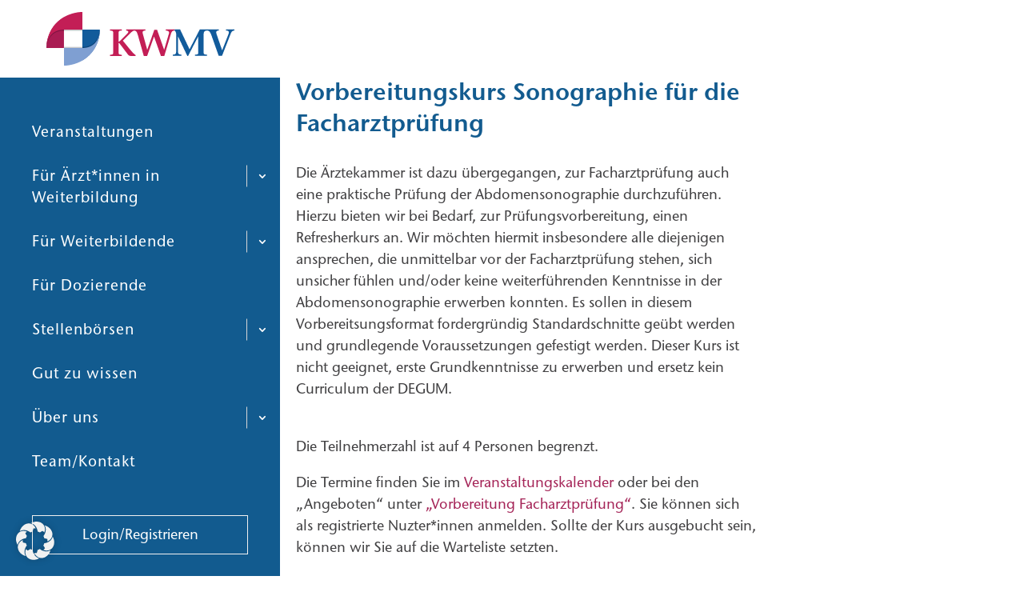

--- FILE ---
content_type: text/css
request_url: https://kompetenzzentrum-allgemeinmedizin-mv.de/wp-content/themes/divi-child-theme/public/css/child.css?id=ccb45c839de363887cdd61638076c9aa&ver=6.9
body_size: 1086
content:
#main-footer{background-color:#125b8f!important}#main-footer #footer-widgets{background-color:#fff;width:100%}#main-footer #footer-widgets .footer-widget{display:none}#main-footer #footer-widgets .footer-widget:first-of-type{display:flex;justify-content:center;width:100%}#main-footer #footer-widgets .footer-widget:first-of-type #divi_pb_widget-3>div{padding:32px 0}#main-footer #footer-widgets .footer-widget:first-of-type #divi_pb_widget-3>div>div{padding:0}#main-footer #footer-widgets .footer-widget:first-of-type #divi_pb_widget-3 img{width:75%}#main-footer #footer-info{color:#fff}#main-footer #footer-info .footer-links a{font-weight:400}#page-container{padding-top:40px!important}#page-container .vertical--nav--container{background:#125b8f;height:100vh;left:0;position:fixed;top:0;width:350px;z-index:100}@media (min-width:991px){#page-container .vertical--nav--container{overflow-y:auto}}#page-container .vertical--nav--container .logo--container{background:#fff;padding:10px 0}#page-container .vertical--nav--container .logo--container a{display:table;margin:0 auto;padding:0 40px}@media (max-width:991px){#page-container .vertical--nav--container .logo--container a{margin:inherit}}#page-container .vertical--nav--container .logo--container a img{width:100%}#page-container .vertical--nav--container .mobile--menu--button{background:transparent;border:none;display:none;height:22px;margin:0;outline:none;padding:0;position:absolute;right:60px;top:50%;transform:translateY(-50%);width:30px;z-index:2000}@media (max-width:991px){#page-container .vertical--nav--container .mobile--menu--button{display:block;right:24px}}#page-container .vertical--nav--container .mobile--menu--button span{background:#125b8f;display:block;height:3px;position:absolute;transition:all .2s ease;width:30px}#page-container .vertical--nav--container .mobile--menu--button span:first-child{top:0}#page-container .vertical--nav--container .mobile--menu--button span:nth-child(2){top:10px}#page-container .vertical--nav--container .mobile--menu--button span:nth-child(3){top:20px}#page-container .vertical--nav--container .mobile--menu--button.active span:first-child{left:inherit;top:10px;transform:rotate(45deg)}#page-container .vertical--nav--container .mobile--menu--button.active span:nth-child(2){left:inherit;top:10px;transform:rotate(-45deg)}#page-container .vertical--nav--container .mobile--menu--button.active span:nth-child(3){opacity:0}#page-container .vertical--nav--container .nav--menu--wrapper .register--login-container{padding:40px 40px 0}#page-container .vertical--nav--container .nav--menu--wrapper .register--login-container a{border:1px solid #f1f1f1;color:#fff!important;display:block;padding:10px 20px;text-align:center}#page-container .vertical--nav--container .nav--menu--wrapper .register--login-container a:hover{background:#f1f1f1;color:#125b8f!important}#page-container .vertical--nav--container .nav--menu--wrapper .vertical--menu--container{margin-top:40px}#page-container .vertical--nav--container .nav--menu--wrapper .vertical--menu--container .vertical--menu>li a{color:#fff;display:block;font-size:19px!important;letter-spacing:1px;padding:14px 40px;text-transform:none}#page-container .vertical--nav--container .nav--menu--wrapper .vertical--menu--container .vertical--menu>li.current-menu-item>a,#page-container .vertical--nav--container .nav--menu--wrapper .vertical--menu--container .vertical--menu>li.current-menu-item>span,#page-container .vertical--nav--container .nav--menu--wrapper .vertical--menu--container .vertical--menu>li.current-menu-item>span:after,#page-container .vertical--nav--container .nav--menu--wrapper .vertical--menu--container .vertical--menu>li.current_page_parent>a,#page-container .vertical--nav--container .nav--menu--wrapper .vertical--menu--container .vertical--menu>li.current_page_parent>span,#page-container .vertical--nav--container .nav--menu--wrapper .vertical--menu--container .vertical--menu>li.current_page_parent>span:after,#page-container .vertical--nav--container .nav--menu--wrapper .vertical--menu--container .vertical--menu>li:hover>a,#page-container .vertical--nav--container .nav--menu--wrapper .vertical--menu--container .vertical--menu>li:hover>span,#page-container .vertical--nav--container .nav--menu--wrapper .vertical--menu--container .vertical--menu>li:hover>span:after{background:#125b8f;color:#fff}#page-container .vertical--nav--container .nav--menu--wrapper .vertical--menu--container .vertical--menu>li.current-menu-item .sub-menu,#page-container .vertical--nav--container .nav--menu--wrapper .vertical--menu--container .vertical--menu>li.current_page_parent .sub-menu{display:block}#page-container .vertical--nav--container .nav--menu--wrapper .vertical--menu--container .vertical--menu>li.menu-item-has-children,#page-container .vertical--nav--container .nav--menu--wrapper .vertical--menu--container .vertical--menu>li.menu-item-has-children>a{position:relative}#page-container .vertical--nav--container .nav--menu--wrapper .vertical--menu--container .vertical--menu>li.menu-item-has-children>span.child-down-chevron{cursor:pointer;display:block;height:55px;position:absolute;right:0;top:0;width:50px;z-index:2}#page-container .vertical--nav--container .nav--menu--wrapper .vertical--menu--container .vertical--menu>li.menu-item-has-children>span.child-down-chevron:after{border-left:1px solid #d7d7d7;color:#fff;content:"3";font-family:ETmodules;font-size:.9em;font-weight:600;padding-left:10px;position:absolute;right:.9em;top:28px;transform:translateY(-50%)}#page-container .vertical--nav--container .nav--menu--wrapper .vertical--menu--container .vertical--menu>li .sub-menu{background:#bcc8df;box-shadow:inset 0 0 10px rgba(0,0,0,.1);display:none}#page-container .vertical--nav--container .nav--menu--wrapper .vertical--menu--container .vertical--menu>li .sub-menu li a{color:#125b8f}#page-container .vertical--nav--container .nav--menu--wrapper .vertical--menu--container .vertical--menu>li .sub-menu li.current-menu-item>a,#page-container .vertical--nav--container .nav--menu--wrapper .vertical--menu--container .vertical--menu>li .sub-menu li.current-menu-item>span,#page-container .vertical--nav--container .nav--menu--wrapper .vertical--menu--container .vertical--menu>li .sub-menu li.current-menu-item>span:after,#page-container .vertical--nav--container .nav--menu--wrapper .vertical--menu--container .vertical--menu>li .sub-menu li.current_page_parent>a,#page-container .vertical--nav--container .nav--menu--wrapper .vertical--menu--container .vertical--menu>li .sub-menu li.current_page_parent>span,#page-container .vertical--nav--container .nav--menu--wrapper .vertical--menu--container .vertical--menu>li .sub-menu li.current_page_parent>span:after,#page-container .vertical--nav--container .nav--menu--wrapper .vertical--menu--container .vertical--menu>li .sub-menu li:hover>a,#page-container .vertical--nav--container .nav--menu--wrapper .vertical--menu--container .vertical--menu>li .sub-menu li:hover>span,#page-container .vertical--nav--container .nav--menu--wrapper .vertical--menu--container .vertical--menu>li .sub-menu li:hover>span:after{background:#fff;color:#125b8f}@media (max-width:991px){#page-container .vertical--nav--container{border-bottom:1px solid #f1f1f1;border-right:none;height:70px;width:100%}#page-container .vertical--nav--container .logo--container{margin:0;padding-top:10px}#page-container .vertical--nav--container .logo--container img{height:70px;margin-top:-10px;width:inherit!important}#page-container .vertical--nav--container .nav--menu--wrapper{background:#125b8f;display:none;height:calc(100vh - 70px);overflow-y:auto;position:fixed;top:70px;width:100%;z-index:9999999999999}#page-container .vertical--nav--container .nav--menu--wrapper.active{display:block}#page-container .vertical--nav--container .nav--menu--wrapper .vertical--menu--container .vertical--menu>li.menu-item-has-children>span.child-down-chevron{height:47px}#page-container .vertical--nav--container .nav--menu--wrapper .vertical--menu--container .vertical--menu>li.menu-item-has-children>span.child-down-chevron:after{top:24px}}#page-container .main--container{padding-left:350px;width:100%}@media (max-width:991px){#page-container .main--container{padding-left:0;padding-top:90px}}#page-container .et_section_regular:not(.et_pb_fullwidth_section){padding-left:20px!important;padding-right:20px!important}body>.rtec-outer-wrap{display:none}body.home #page-container{padding-top:0!important}


--- FILE ---
content_type: text/css
request_url: https://kompetenzzentrum-allgemeinmedizin-mv.de/wp-content/themes/divi-child-theme/style.css?ver=4.27.5
body_size: 33
content:
/*
Theme Name: Divi Child
Theme URI: https://web-rockets.com
Version: 1.0
Description: Child Theme of Divi
Author: WebRockets Digital GmbH
Template: Divi
*/

--- FILE ---
content_type: image/svg+xml
request_url: https://kompetenzzentrum-allgemeinmedizin-mv.de/wp-content/uploads/2018/03/kwmv-logo-2018-33671-2.svg
body_size: 1869
content:
<?xml version="1.0" encoding="utf-8"?>
<!-- Generator: Adobe Illustrator 15.0.0, SVG Export Plug-In . SVG Version: 6.00 Build 0)  -->
<!DOCTYPE svg PUBLIC "-//W3C//DTD SVG 1.1//EN" "http://www.w3.org/Graphics/SVG/1.1/DTD/svg11.dtd" [
	<!ENTITY ns_flows "http://ns.adobe.com/Flows/1.0/">
	<!ENTITY ns_extend "http://ns.adobe.com/Extensibility/1.0/">
	<!ENTITY ns_ai "http://ns.adobe.com/AdobeIllustrator/10.0/">
	<!ENTITY ns_graphs "http://ns.adobe.com/Graphs/1.0/">
]>
<svg version="1.1" id="Layer_1" xmlns:x="&ns_extend;" xmlns:i="&ns_ai;" xmlns:graph="&ns_graphs;"
	 xmlns="http://www.w3.org/2000/svg" xmlns:xlink="http://www.w3.org/1999/xlink" xmlns:a="http://ns.adobe.com/AdobeSVGViewerExtensions/3.0/"
	 x="0px" y="0px" width="244.724px" height="76.869px" viewBox="0 0 244.724 76.869" enable-background="new 0 0 244.724 76.869"
	 xml:space="preserve">
<path fill="#AA1C53" d="M26.923,49.959H5c0,0-1.223-24.466,21.923-38.396V49.959z"/>
<g>
	
		<rect x="26.923" y="26.873" transform="matrix(-1 2.550205e-04 -2.550205e-04 -1 76.82 55.1777)" fill="#C5C7C9" width="22.966" height="1.441"/>
</g>
<path fill="#821543" d="M26.923,26.874h-0.373C12.833,27.107,7.819,35.815,5.987,42.439c-0.272,1.262-0.575,2.606-0.718,3.684
	c-0.213,1.603-0.171,1.07-0.234,2.078c0,0-0.051,1.744-0.047,1.75C5.46,44.41,8.369,28.63,26.489,28.317h0.435V26.874z"/>
<path fill="#125B9B" d="M49.893,26.887h21.833c0,0,1.323,24.466-21.823,38.396L49.893,26.887z"/>
<g>
	<rect x="26.924" y="48.531" fill="#C5C7C9" width="22.969" height="1.441"/>
</g>
<path fill="#0B447A" d="M49.893,49.972h0.283c13.718-0.233,18.731-8.941,20.564-15.565c0.272-1.262,0.575-2.606,0.718-3.684
	c0.213-1.603,0.171-1.07,0.234-2.078c0,0,0.051-1.744,0.047-1.75c-0.473,5.541-3.381,21.321-21.501,21.634h-0.345V49.972z"/>
<g>
	<path fill="#C31E56" d="M4.983,49.855c0,0-0.582-22.586,21.623-22.965l23.283-0.004V4.963c0,0-17.45-0.472-31.372,12.52
		C10.52,24.94,7.167,34.679,5.828,41.473C4.834,46.513,4.983,49.855,4.983,49.855z"/>
</g>
<g>
	<path fill="#7F9FD2" d="M71.739,26.895c0,0,0.64,22.699-21.563,23.078l-23.252,0.004v21.929c0,0,17.418,0.476,31.334-12.523
		c8.979-8.373,12.089-19.448,13.091-26.264C71.901,29.358,71.739,26.895,71.739,26.895z"/>
</g>
<g>
	<g>
		<path fill="#C31E56" d="M153.987,26.707v1.425c2.555,0.143,4.166,0.662,4.166,2.556c0,0.469-0.139,1.086-0.332,1.747
			l-5.813,19.728l-8.846-25.022h-3.406l-8.85,25.022l-5.483-19.818c-0.239-0.856-0.333-1.516-0.333-2.034
			c0-1.472,0.94-1.991,3.402-2.178v-1.425H114.53h-9.791v1.523c1.746,0.044,2.55,0.563,2.55,1.41c0,0.619-0.421,1.423-1.279,2.276
			l-7.708,7.804c-1.183,1.18-2.277,2.175-3.167,2.269v-9.698c0-3.973,0.418-3.923,4.111-4.159v-1.425H84.3v1.425
			c4.027,0.282,4.113,0.429,4.113,4.159v21.95c0,3.696-0.086,3.831-4.113,4.12v1.468h14.946v-1.468
			c-3.973-0.289-4.111-0.424-4.111-4.12V43.646h0.753l9.276,12.207c1.417,1.886,2.408,3.976,5.103,3.976h6.153v-0.995
			c-2.744-2.229-3.923-3.364-7.951-8.279l-8.042-9.843l8.897-8.847c1.802-1.8,3.603-3.663,5.464-3.663
			c0.417-0.018,0.792,0.034,1.13,0.156c1.642,0.591,2.449,2.37,3.492,6.107l7.192,25.363h4.162l8.611-24.226l8.605,24.226h4.212
			l8.468-28.196c0.662-2.274,1.903-3.369,4.082-3.521l0.758-1.405H153.987z"/>
	</g>
	<path fill="#125B9B" d="M229.24,26.702v1.419c2.69,0.045,3.58,0.796,3.58,2.166c0,0.988-0.469,2.299-1.088,3.848l-7.286,18.677
		L217.77,33.48c-0.431-1.177-0.761-2.257-0.761-3.15c0-1.319,0.761-2.164,3.25-2.209v-1.419l-23.75,0.003l-12.791,24.75
		l-11.812-24.75H165.5l-0.758,1.407c0.304,0.121,0.366,0.17,0.46,0.239c1.028,0.707,1.611,1.735,1.855,4.093v20.281
		c0,4.562-0.473,5.129-4.235,5.453v1.459h10.725v-1.459c-3.758-0.324-4.282-0.936-4.282-5.453V35.224l11.719,24.605h0.893
		l12.752-24.56v18.821c0,3.716-0.142,3.854-4.096,4.088v1.459h14.875v-1.459c-4.008-0.282-4.101-0.428-4.101-4.088V32.776
		c0-3.378,1.528-4.735,4.408-4.637c2.606,0.234,3.81,1.59,5.467,6.234l8.937,25.264h4.184l10.866-27.711
		c1.044-2.68,2.263-3.761,4.525-3.806v-1.419H229.24z"/>
</g>
</svg>


--- FILE ---
content_type: text/plain
request_url: https://www.google-analytics.com/j/collect?v=1&_v=j102&aip=1&a=2077194174&t=pageview&_s=1&dl=https%3A%2F%2Fkompetenzzentrum-allgemeinmedizin-mv.de%2Fvorbereitungskurs-sonographie-fuer-die-facharztpruefung%2F&ul=en-us%40posix&dt=Vorbereitungskurs%20Sonographie%20f%C3%BCr%20die%20Facharztpr%C3%BCfung%20%7C%20Kompetenzzentrum%20Allgemeinmedizin%20MV&sr=1280x720&vp=1280x720&_u=aEBAAEABEAAAICAAIg~&cid=977037459.1769156520&tid=UA-116902810-4&_gid=510210957.1769156520&_slc=1&gtm=45He61m0n81MRZPJ4Sv811262500za200zd811262500&gcs=G101&gcd=13p3r3p3p5l1&dma_cps=-&dma=0&tag_exp=103116026~103200004~104527907~104528500~104684208~104684211~105391252~115938465~115938468~116682875~117041587~117223559~117223564&npa=1&z=1722216568
body_size: -457
content:
2,cG-XBMRY46D5S